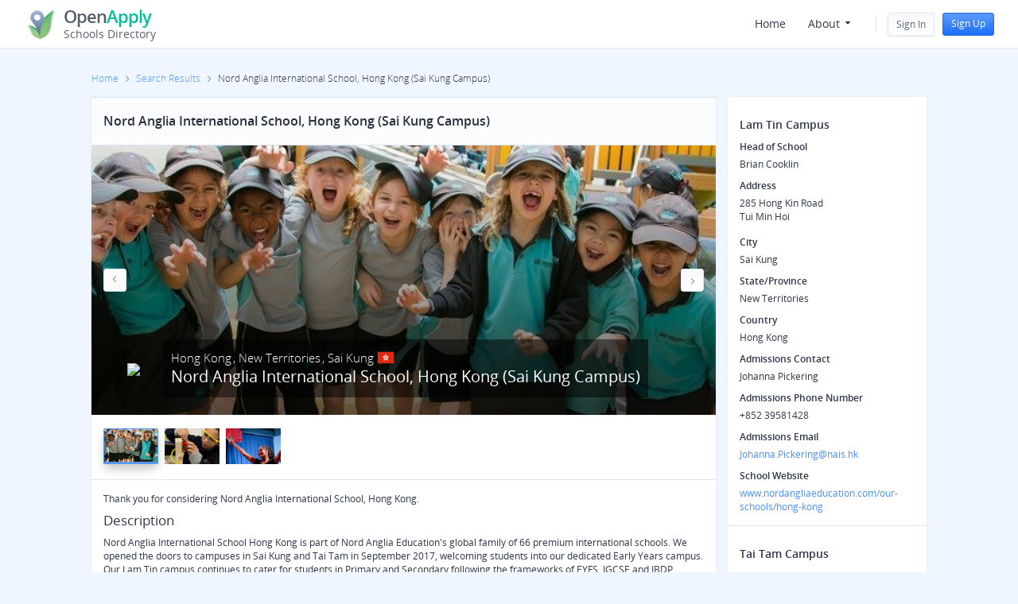

--- FILE ---
content_type: text/html; charset=utf-8
request_url: https://search.openapply.com/schools/nord-anglia-international-school-hong-kong
body_size: 8336
content:
<!DOCTYPE html>
<html>
<head>
<meta charset='utf-8'>
<meta content='IE=Edge,chrome=1' http-equiv='X-UA-Compatible'>
<meta content='width=device-width, minimum-scale=1.0, maximum-scale=1.0, initial-scale=1.0' name='viewport'>
<title>

OpenApply Schools Directory
</title>
<link rel="stylesheet" href="https://search.openapply.com/assets/application-01fd625d965d07402163e7c87b08a6e2d515da2a02241fcd95dcd1a560277864.css" media="all" />
<meta name="csrf-param" content="authenticity_token" />
<meta name="csrf-token" content="wRE_m6QeRn2J-01CLLuLVNS7F43DeOYqLHu5Qh6u0UoNpM1M3PFptT_A4Nqwa2mDh9UvkmVjpsYFea1hwtWxug" />
<!-- Google Tag Manager -->
<script>
(function(w,d,s,l,i){w[l]=w[l]||[];w[l].push({'gtm.start': new Date().getTime(),event:'gtm.js'});var f=d.getElementsByTagName(s)[0], j=d.createElement(s),dl=l!='dataLayer'?'&l='+l:'';j.async=true;j.src= 'https://www.googletagmanager.com/gtm.js?id='+i+dl;f.parentNode.insertBefore(j,f); })(window,document,'script','dataLayer', 'GTM-5V2KRLF');
</script>
<!-- End Google Tag Manager -->

</head>
<body class='main-layout full-column user-guest show' data-action='show' data-controller='schools' data-controller-name='schools'>
<!-- Google Tag Manager (noscript) -->
<noscript>
<iframe>src="https://www.googletagmanager.com/ns.html?id=GTM-5V2KRLF" height="0" width="0" style="display:none;visibility:hidden"></iframe></noscript></iframe>
</noscript>
<!-- End Google Tag Manager (noscript) -->

<header class='admin-toolbar navbar-fixed-top'>
<nav class='navbar navbar-default d-flex'>
<div class='flexbox-container'>
<div class='sd-logo'>
<a class="applogo application-logo" href="/"><div class='logo-box'>
<img class="image" src="https://search.openapply.com/assets/logo-15f3c934eb8df6c885b755c59d9ad744d6e6bbd26a005f5d717536c8ff2ce263.png" />
</div>
<div class='appname'>
<span class='top-text'>Open<span class='green'>Apply</span></span> <span class='sub-text'>Schools Directory</span>
</div>
</a>
</div>
<div class='right-menu d-flex'>
<div class='menu-button'>
<div aria-controls='collapse-campuses' aria-expanded='false' class='close-menu-mobile navbar-toggle collapsed' data-target='.oasd-menu' data-toggle='collapse'>
<span class='icon-bar'></span>
<span class='icon-bar'></span>
<span class='icon-bar'></span>
<span class='icon-bar'></span>
</div>
</div>
<div class='navbar-block oasd-menu navbar-collapse collapse no-transition'>
<div class='user-block signin-flex'>
<div class='sign-box'>
<a class="btn btn-secondary" id="signup-menu" href="/users/sign_in">Sign In</a>
<a class="btn btn-primary" href="/users/sign_up">Sign Up</a>
</div>
</div>
<ul class='menu d-flex'>
<li class='nav-item'>
<a class='nav-link' href='/'>
Home
</a>
</li>
<li class='nav-item menu-with-submenu'>
<a class="sub-parent" href="javascript:void(0)">About
<svg xmlns="http://www.w3.org/2000/svg" width="12" height="12" viewBox="0 0 12 12" class="dropdown-arrow">
    <g fill="none" fill-rule="evenodd">
        <path fill="#FFF" fill-opacity="0" d="M0 0H12V12H0z"></path>
        <path fill="#293041" d="M3.403 4h5.18c.359 0 .538.433.284.687l-2.59 2.59c-.156.158-.412.158-.569 0l-2.59-2.59C2.866 4.433 3.045 4 3.404 4z"></path>
    </g>
</svg>
</a><ul class='sub-menu'>
<li>
<a class="" href="/about">About OpenApply Schools Directory
</a></li>
<li>
<a class="" target="_blank" href="https://www.openapply.com/about ">About OpenApply
</a></li>
<li>
<a class="" target="_blank" href="https://www.fariaedu.com/#about">About Faria
</a></li>
</ul>
</li>
</ul>

</div>
</div>
</div>
</nav>
</header>

<main>
<div class='content-wrapper'>


<div id='flash-area'></div>
<div class='container-fluid school-profile-main'>
<div class='hidden-xs'>
<div class='row'>
<div class='col-lg-12'>
<nav aria-label='breadcrumb'>
<ol class='breadcrumb'>
<li class='breadcrumb-item'>
<a href='/'>Home</a>
</li>
<li class='breadcrumb-item'>
<a href='/schools'>Search Results</a>
</li>
<li class='breadcrumb-item active'>Nord Anglia International School, Hong Kong (Sai Kung Campus)</li>
</ol>
</nav>
</div>
</div>

</div>
<div class='row'>
<div class='col-lg-12'>
<div class='columns'>
<div class='left-content column'>
<div class='content-block school-profile'>
<div class='school-profile-header'>
<div class='bar bar-primary bar-inset'>
<div class='title-wrap'>
<div class='logo-wrapper visible-xs'>
<img class="school-logo" src="https://directory-ca-prod.s3.ca-central-1.amazonaws.com/schools/110/logo/main_default-logo-0f0f1cc99dce2adb7c5b276e488defb50b15723fc8982bfa449e163c15ca5ea1.png" />
</div>
<div class='title'>
<h5 class='school-title-location visible-xs'>
<span class='coma'>
Sai Kung
</span>
<span>
Hong Kong
</span>
<span class='flag iti-flag country-flag hk'></span>
</h5>
Nord Anglia International School, Hong Kong (Sai Kung Campus)
</div>
</div>
<div class='btns login-tooltip' data-toogle='popover'>
</div>
</div>
<div class='school-logo-title-block'>
<div class='school-photo school-carousel-wrap'>
<div class='school-carousel carousel-fade' data-ride='carousel'>
<div class='carousel-inner' role='listbox'>
<div class='item'>
<div class='item-photo' style='background: url(&#39;https://directory-ca-prod.s3.ca-central-1.amazonaws.com/schools/110/photos/499/compressed_160537-1.jpg&#39;) no-repeat center center;  background-size: cover;'></div>
</div>
<div class='item'>
<div class='item-photo' style='background: url(&#39;https://directory-ca-prod.s3.ca-central-1.amazonaws.com/schools/110/photos/500/compressed_160537-2.jpg&#39;) no-repeat center center;  background-size: cover;'></div>
</div>
<div class='item'>
<div class='item-photo' style='background: url(&#39;https://directory-ca-prod.s3.ca-central-1.amazonaws.com/schools/110/photos/501/compressed_160537-3.jpg&#39;) no-repeat center center;  background-size: cover;'></div>
</div>
</div>
<a class='left carousel-control hidden-xs' data-slide='prev' role='button'>
<span class='prev-icon'>
<svg xmlns="http://www.w3.org/2000/svg" width="12" height="12" viewBox="0 0 12 12">
    <g fill="none" fill-rule="evenodd">
        <path fill="#FFF" fill-opacity="0" d="M0 0H12V12H0z"></path>
        <path fill="#859BBB" d="M4.184 3.002L6.96 6 4.151 9.03c-.098.11-.152.253-.15.4-.012.303.224.558.526.57.141 0 .275-.058.372-.16l3.177-3.43c.104-.111.16-.258.16-.41v-.005c0-.152-.056-.298-.16-.41l-3.177-3.43-.004.005C4.8 2.058 4.667 2 4.527 2c-.302.012-.538.267-.527.57-.002.163.065.32.184.432z"></path>
    </g>
</svg>
</span>
<span class='sr-only'>Previous</span>
</a>
<a class='right carousel-control hidden-xs' data-slide='next' role='button'>
<span class='next-icon'>
<svg xmlns="http://www.w3.org/2000/svg" width="12" height="12" viewBox="0 0 12 12">
    <g fill="none" fill-rule="evenodd">
        <path fill="#FFF" fill-opacity="0" d="M0 0H12V12H0z"></path>
        <path fill="#859BBB" d="M4.184 3.002L6.96 6 4.151 9.03c-.098.11-.152.253-.15.4-.012.303.224.558.526.57.141 0 .275-.058.372-.16l3.177-3.43c.104-.111.16-.258.16-.41v-.005c0-.152-.056-.298-.16-.41l-3.177-3.43-.004.005C4.8 2.058 4.667 2 4.527 2c-.302.012-.538.267-.527.57-.002.163.065.32.184.432z"></path>
    </g>
</svg>
</span>
<span class='sr-only'>Next</span>
</a>
</div>
</div>

<div class='school-profile-logo-block hidden-xs'>
<div class='logo-wrapper'>
<img class="school-logo" src="https://directory-ca-prod.s3.ca-central-1.amazonaws.com/schools/110/logo/main_default-logo-0f0f1cc99dce2adb7c5b276e488defb50b15723fc8982bfa449e163c15ca5ea1.png" />
</div>
<div class='title-wrapper'>
<h5 class='school-title-location'>
<span class='coma'>
Hong Kong
</span>
<span class='coma'>
New Territories
</span>
Sai Kung
<span class='flag hidden-xs iti-flag country-flag hk'></span>
</h5>
<h3>Nord Anglia International School, Hong Kong (Sai Kung Campus)</h3>
</div>
</div>
</div>
</div>

<ol class='carousel-indicators school-gallery'>
<li class='active' data-slide-to='0' data-target='#carousel-example-generic'>
<span class='indicator-item' style='background: url(&#39;https://directory-ca-prod.s3.ca-central-1.amazonaws.com/schools/110/photos/499/compressed_160537-1.jpg&#39;) no-repeat center center;  background-size: cover;'></span>
</li>
<li class='' data-slide-to='1' data-target='#carousel-example-generic'>
<span class='indicator-item' style='background: url(&#39;https://directory-ca-prod.s3.ca-central-1.amazonaws.com/schools/110/photos/500/compressed_160537-2.jpg&#39;) no-repeat center center;  background-size: cover;'></span>
</li>
<li class='' data-slide-to='2' data-target='#carousel-example-generic'>
<span class='indicator-item' style='background: url(&#39;https://directory-ca-prod.s3.ca-central-1.amazonaws.com/schools/110/photos/501/compressed_160537-3.jpg&#39;) no-repeat center center;  background-size: cover;'></span>
</li>
</ol>


<div class='res-content'>
<article class='school-greeting-block'>
<p>Thank you for considering Nord Anglia International School, Hong Kong.</p>
</article>
<article class='school-description-block'>
<h4>Description</h4>
<p>Nord Anglia International School Hong Kong is part of Nord Anglia Education's global family of 66 premium international schools. We opened the doors to campuses in Sai Kung and Tai Tam in September 2017, welcoming students into our dedicated Early Years campus. Our Lam Tin campus continues to cater for students in Primary and Secondary following the frameworks of EYFS, IGCSE and IBDP.</p>
</article>
<div class='school-data-info-block'>
<ul class='school-info-list info-list-style'>
<li>
<i class='info-list-icon'>
<svg xmlns="http://www.w3.org/2000/svg" width="12" height="12" viewBox="0 0 12 12">
    <g fill="none" fill-rule="evenodd">
        <path fill="#FFF" fill-opacity="0" d="M0 0H12V12H0z"></path>
        <path fill="#859BBB" d="M.6 3.64h10.2c.22 0 .6.393.6.6v2.1H9.6c-.22 0-.6.393-.6.6v1.2c0 .206.38.6.6.6h1.8v2.1c0 .206-.38.6-.6.6H1.2c-.221 0-.6-.394-.6-.6v-7.2zm10.8 3.9v-.6H9.6V8.138h1.8v-.6zM10.2.64l-8.1 2.4h8.1V.64zm.9 11.4H.9c-.442 0-.9-.488-.9-.9v-8.1l9.9-3c.188-.047.442-.059.6 0 .206.075.3.394.3.6v2.4c.442 0 1.2.487 1.2.9v7.2c0 .412-.458.9-.9.9z"></path>
    </g>
</svg>
</i>
<span class='attr'>Day school tuition</span>
<span class='val'>$14709 - $23483 USD</span>
</li>
<li>
<i class='info-list-icon'>
<svg xmlns="http://www.w3.org/2000/svg" width="12" height="12" viewBox="0 0 12 12">
    <g fill="none" fill-rule="evenodd">
        <path fill="#FFF" fill-opacity="0" d="M0 0H12V12H0z"></path>
        <path fill="#859BBB" d="M6.14 0l5.64 2.496v7.008L6.14 12 .5 9.492V2.496L6.14 0zM1.1 3.48v5.64l4.692 2.022V5.167L1.1 3.48zm10.08 0L6.5 5.163v5.974l4.68-2.017V3.48zM6.14.708L1.208 2.82 6.14 4.584l4.932-1.764L6.14.708z"></path>
    </g>
</svg>
</i>
<span class='attr'>Grades for day school</span>
<span class='val'>Pre-K/Reception - <br />12th Grade/Year 13</span>
</li>
<li>
<i class='info-list-icon'>
<svg xmlns="http://www.w3.org/2000/svg" width="12" height="12" viewBox="0 0 12 12">
    <g fill="none" fill-rule="evenodd">
        <path fill="#FFF" fill-opacity="0" d="M0 0H12V12H0z"></path>
        <path fill="#859BBB" d="M10.364 9H8.97c-.024-.188-.214-.425-.27-.6h1.5c.602 0 1.2-.298 1.2-.9 0-.536-.632-1.415-1.142-1.508.022-.12.311-.567.386-.453C11.261 5.773 12 6.802 12 7.5c0 .904-.733 1.5-1.636 1.5zM8.7 6.6c-.355 0-.663-.157-.968-.337.075-.166.142-.337.2-.513.242.159.484.25.768.25 1.055 0 1.8-1.194 1.8-2.7 0-1.506-.745-2.7-1.8-2.7-.527 0-.977.251-1.323.745-.101-.16-.208-.316-.325-.46C7.491.338 8.052 0 8.7 0c1.356 0 2.373 1.493 2.4 3.3.029 1.905-1.044 3.3-2.4 3.3zM4.2 0C2.7 0 .925 1.356.9 3.9.877 6.235 2.317 8.4 4.2 8.4c1.883 0 3.322-2.165 3.3-4.5C7.475 1.244 5.7 0 4.2 0zm0 7.8c-1.579 0-2.7-1.87-2.7-3.9C1.5 1.8 3.074.6 4.2.6c1.127 0 2.7 1.2 2.7 3.3 0 2.03-1.12 3.9-2.7 3.9zm-2.4-.6C1.171 7.55.6 8.831.6 9.6c0 1.128.972 1.8 2.1 1.8h3c1.128 0 2.1-.672 2.1-1.8 0-.769-.57-2.05-1.2-2.4-.175-.026.191-.45.3-.6.752.453 1.5 2.058 1.5 3 0 1.431-1.106 2.4-2.536 2.4H2.59C1.16 12 0 11.031 0 9.6c0-.942.748-2.547 1.5-3 .109.15.45.515.3.6z"></path>
    </g>
</svg>
</i>
<span class='attr'>Number of Students</span>
<span class='val'>122</span>
</li>
<li>
<i class='info-list-icon'>
<svg xmlns="http://www.w3.org/2000/svg" width="12" height="12" viewBox="0 0 12 12">
    <g fill="none" fill-rule="evenodd">
        <path fill="#FFF" fill-opacity="0" d="M0 0H12V12H0z"></path>
        <path fill="#859BBB" d="M10.8 12H1.2C.598 12 0 11.364 0 10.8V2.1C0 1.536.598.9 1.2.9h1.2c0-.423.42-.9.873-.9.451 0 .927.477.927.9h.9c0-.423.448-.9.9-.9s.9.477.9.9h.9c0-.423.448-.9.9-.9s.9.477.9.9h1.2c.602 0 1.2.636 1.2 1.2v8.7c0 .564-.598 1.2-1.2 1.2zM3.6.9c0-.141-.15-.3-.3-.3S3 .759 3 .9v.6c0 .141.15.3.3.3s.3-.159.3-.3V.9zm2.7 0c0-.141-.15-.3-.3-.3s-.3.159-.3.3v.6c0 .141.15.3.3.3s.3-.159.3-.3V.9zM9 .9c0-.141-.15-.3-.3-.3s-.3.159-.3.3v.6c0 .141.15.3.3.3s.3-.159.3-.3V.9zm2.4 1.2c0-.282-.299-.6-.6-.6H9.6c0 .423-.448.9-.9.9s-.9-.477-.9-.9h-.9c0 .423-.448.9-.9.9s-.9-.477-.9-.9h-.9c0 .423-.448.9-.9.9s-.9-.477-.9-.9H1.2c-.301 0-.6.318-.6.6v1.2h10.8V2.1zm0 1.8H.6v6.9c0 .282.299.6.6.6h9.6c.301 0 .6-.318.6-.6V3.9zm-2.7 6c-.452 0-.9-.477-.9-.9 0-.423.448-.9.9-.9s.9.477.9.9c0 .423-.448.9-.9.9zm0-1.2c-.15 0-.3.159-.3.3s.15.3.3.3.3-.159.3-.3-.15-.3-.3-.3zm0-1.5c-.452 0-.9-.477-.9-.9 0-.423.448-.9.9-.9s.9.477.9.9c0 .423-.448.9-.9.9zm0-1.2c-.15 0-.3.159-.3.3s.15.3.3.3.3-.159.3-.3-.15-.3-.3-.3zM6 9.9c-.452 0-.9-.477-.9-.9 0-.423.448-.9.9-.9s.9.477.9.9c0 .423-.448.9-.9.9zm0-1.2c-.15 0-.3.159-.3.3s.15.3.3.3.3-.159.3-.3-.15-.3-.3-.3zm0-1.5c-.452 0-.9-.477-.9-.9 0-.423.448-.9.9-.9s.9.477.9.9c0 .423-.448.9-.9.9zM6 6c-.15 0-.3.159-.3.3s.15.3.3.3.3-.159.3-.3S6.15 6 6 6zM3.3 9.9c-.452 0-.9-.477-.9-.9 0-.423.448-.9.9-.9s.9.477.9.9c0 .423-.448.9-.9.9zm0-1.2c-.15 0-.3.159-.3.3s.15.3.3.3.3-.159.3-.3-.15-.3-.3-.3zm0-1.5c-.452 0-.9-.477-.9-.9 0-.423.448-.9.9-.9s.9.477.9.9c0 .423-.448.9-.9.9zm0-1.2c-.15 0-.3.159-.3.3s.15.3.3.3.3-.159.3-.3-.15-.3-.3-.3z"></path>
    </g>
</svg>
</i>
<span class='attr'>Year founded</span>
<span class='val'>2017</span>
</li>
</ul>
<ul class='school-info-list info-list-style'>
<li>
<i class='info-list-icon'>
<svg xmlns="http://www.w3.org/2000/svg" width="12" height="12" viewBox="0 0 12 12">
    <g fill="none" fill-rule="evenodd">
        <path fill="#FFF" fill-opacity="0" d="M0 0H12V12H0z"></path>
        <path fill="#859BBB" d="M.6 3.64h10.2c.22 0 .6.393.6.6v2.1H9.6c-.22 0-.6.393-.6.6v1.2c0 .206.38.6.6.6h1.8v2.1c0 .206-.38.6-.6.6H1.2c-.221 0-.6-.394-.6-.6v-7.2zm10.8 3.9v-.6H9.6V8.138h1.8v-.6zM10.2.64l-8.1 2.4h8.1V.64zm.9 11.4H.9c-.442 0-.9-.488-.9-.9v-8.1l9.9-3c.188-.047.442-.059.6 0 .206.075.3.394.3.6v2.4c.442 0 1.2.487 1.2.9v7.2c0 .412-.458.9-.9.9z"></path>
    </g>
</svg>
</i>
<span class='attr'>Boarding school tuition</span>
<span class='val'>No Information</span>
</li>
<li>
<i class='info-list-icon'>
<svg xmlns="http://www.w3.org/2000/svg" width="12" height="12" viewBox="0 0 12 12">
    <g fill="none" fill-rule="evenodd">
        <path fill="#FFF" fill-opacity="0" d="M0 0H12V12H0z"></path>
        <path fill="#859BBB" d="M6.14 0l5.64 2.496v7.008L6.14 12 .5 9.492V2.496L6.14 0zM1.1 3.48v5.64l4.692 2.022V5.167L1.1 3.48zm10.08 0L6.5 5.163v5.974l4.68-2.017V3.48zM6.14.708L1.208 2.82 6.14 4.584l4.932-1.764L6.14.708z"></path>
    </g>
</svg>
</i>
<span class='attr'>Curricula</span>
<span class='val'>UK National</span>
</li>
<li>
<i class='info-list-icon'>
<svg xmlns="http://www.w3.org/2000/svg" width="12" height="12" viewBox="0 0 12 12">
    <g fill="none" fill-rule="evenodd">
        <path fill="#FFF" fill-opacity="0" d="M0 0H12V12H0z"></path>
        <path fill="#859BBB" d="M4 12c-.376-.042-.718-.238-.945-.541-.227-.303-.32-.686-.255-1.059l.4-1.6c-.02-.272-.296-.552-.4-.4-.258.435-.7.729-1.2.8-.824 0-1.6-.968-1.6-2s.776-2 1.6-2c.5.073.94.366 1.2.8.116.168.372.248.4 0l-.4-1.6c-.132-.812.792-1.696 1.6-1.6l1.6.4c.856.036.068-.692.224-.592-.382-.191-.623-.581-.624-1.008 0-.816.956-1.6 2-1.6s2 .784 2 1.6c-.07.501-.364.943-.8 1.2-.168.112-.004.424.4.4l1.6-.4c.744-.092 1.148.5 1.148 1.232L12 6.4c-.066.187-.213.334-.4.4-.345.01-.677-.127-.916-.376-.157-.233-.406-.387-.684-.424-.464 0-.8.528-.8 1.2 0 .672.336 1.2.8 1.2.254.019.504-.075.684-.256.224-.293.552-.487.916-.544.186.068.332.214.4.4v2.8c0 .848-.8 1.2-1.6 1.2H4zm-.8-4.4c.476 0 .8.732.8 1.2-.008.124-.4 1.6-.4 1.6.01.437.363.79.8.8h6c.215.01.424-.072.576-.224.152-.152.233-.361.224-.576.04-.533.04-1.067 0-1.6-.168-.04-.76.4-1.2.4-.824 0-1.6-.968-1.6-2s.776-2 1.6-2c.417.076.82.21 1.2.4-.004-.516 0-1.6 0-1.6 0-.352-.448-.44-.8-.4 0 0-1.556.432-1.6.4-.215.01-.425-.07-.577-.223C8.071 3.625 7.99 3.415 8 3.2c0 0-.148-.808.316-1.116.244-.16.484-.264.484-.484 0-.46-.52-.8-1.2-.8-.68 0-1.2.34-1.2.8 0 .22.156.24.4.4.46.308.4 1.2.4 1.2.01.215-.07.425-.223.577-.152.152-.362.233-.577.223-.674-.096-1.341-.23-2-.4-.44.004-.796.36-.8.8 0 0 .264.928.4 1.6.01.215-.07.425-.223.577-.152.152-.362.233-.577.223 0 0-.784.084-1.096-.376C2.027 6.2 1.834 6.037 1.6 6c-.464 0-.8.528-.8 1.2 0 .672.336 1.2.8 1.2.205.025.406-.076.508-.256.286-.308.674-.501 1.092-.544z"></path>
    </g>
</svg>
</i>
<span class='attr'>Type</span>
<span class='val'>Co-ed</span>
</li>
</ul>
</div>
<hr class='res-content-separate'>
<h3>
Admissions Information
</h3>
<article class='school-applicant-evaluations'>
<h4>Admissions Process</h4>
<p>www.nordangliaeducation.com/our-schools/hong-kong/admissions/application-process</p>
</article>
<ul class='school-infos-table info-list-style'>
<li>
<i class='info-list-icon'>
<svg xmlns="http://www.w3.org/2000/svg" width="12" height="12" viewBox="0 0 12 12">
    <g fill="none" fill-rule="evenodd">
        <path fill="#FFF" fill-opacity="0" d="M0 0H12V12H0z"></path>
        <path fill="#859BBB" d="M10.364 9H8.97c-.024-.188-.214-.425-.27-.6h1.5c.602 0 1.2-.298 1.2-.9 0-.536-.632-1.415-1.142-1.508.022-.12.311-.567.386-.453C11.261 5.773 12 6.802 12 7.5c0 .904-.733 1.5-1.636 1.5zM8.7 6.6c-.355 0-.663-.157-.968-.337.075-.166.142-.337.2-.513.242.159.484.25.768.25 1.055 0 1.8-1.194 1.8-2.7 0-1.506-.745-2.7-1.8-2.7-.527 0-.977.251-1.323.745-.101-.16-.208-.316-.325-.46C7.491.338 8.052 0 8.7 0c1.356 0 2.373 1.493 2.4 3.3.029 1.905-1.044 3.3-2.4 3.3zM4.2 0C2.7 0 .925 1.356.9 3.9.877 6.235 2.317 8.4 4.2 8.4c1.883 0 3.322-2.165 3.3-4.5C7.475 1.244 5.7 0 4.2 0zm0 7.8c-1.579 0-2.7-1.87-2.7-3.9C1.5 1.8 3.074.6 4.2.6c1.127 0 2.7 1.2 2.7 3.3 0 2.03-1.12 3.9-2.7 3.9zm-2.4-.6C1.171 7.55.6 8.831.6 9.6c0 1.128.972 1.8 2.1 1.8h3c1.128 0 2.1-.672 2.1-1.8 0-.769-.57-2.05-1.2-2.4-.175-.026.191-.45.3-.6.752.453 1.5 2.058 1.5 3 0 1.431-1.106 2.4-2.536 2.4H2.59C1.16 12 0 11.031 0 9.6c0-.942.748-2.547 1.5-3 .109.15.45.515.3.6z"></path>
    </g>
</svg>
</i>
<span class='attr'>Students can join after the academic year begins</span>
<span class='val'>No</span>
</li>
</ul>
<ul class='school-infos-table info-list-style'>
<li>
<i class='info-list-icon'>
<svg xmlns="http://www.w3.org/2000/svg" width="12" height="12" viewBox="0 0 12 12">
    <g fill="none" fill-rule="evenodd">
        <path fill="#FFF" fill-opacity="0" d="M0 0H12V12H0z"></path>
        <path fill="#859BBB" d="M.6 3.64h10.2c.22 0 .6.393.6.6v2.1H9.6c-.22 0-.6.393-.6.6v1.2c0 .206.38.6.6.6h1.8v2.1c0 .206-.38.6-.6.6H1.2c-.221 0-.6-.394-.6-.6v-7.2zm10.8 3.9v-.6H9.6V8.138h1.8v-.6zM10.2.64l-8.1 2.4h8.1V.64zm.9 11.4H.9c-.442 0-.9-.488-.9-.9v-8.1l9.9-3c.188-.047.442-.059.6 0 .206.075.3.394.3.6v2.4c.442 0 1.2.487 1.2.9v7.2c0 .412-.458.9-.9.9z"></path>
    </g>
</svg>
</i>
<span class='attr'>Waiting List</span>
<span class='val'>Yes</span>
</li>
</ul>
<hr class='res-content-separate'>
<h3>Academics</h3>
<div class='school-infos school-data-info-block'>
<ul class='school-infos-table info-list-style'>
<li>
<i class='info-list-icon'>
<svg xmlns="http://www.w3.org/2000/svg" width="12" height="12" viewBox="0 0 12 12">
    <g fill="none" fill-rule="evenodd">
        <path fill="#FFF" fill-opacity="0" d="M0 0H12V12H0z"></path>
        <path fill="#859BBB" d="M2.64 0c-.43-.008-.846.156-1.155.457-.308.3-.483.713-.485 1.143v8.8c-.007.426.159.838.46 1.14.302.301.714.467 1.14.46h8.8V0H2.64zm7.96 11.2h-8c-.442 0-.8-.358-.8-.8 0-.442.358-.8.8-.8h8v1.6zm0-2.4h-8c-.28.105-.548.239-.8.4V1.6c.095-.396.404-.705.8-.8h8v8z"></path>
    </g>
</svg>
</i>
<span class='attr'>Assigns homework</span>
<span class='val'>Yes</span>
</li>
<li>
<i class='info-list-icon'>
<svg xmlns="http://www.w3.org/2000/svg" width="12" height="12" viewBox="0 0 12 12">
    <g fill="none" fill-rule="evenodd">
        <path fill="#FFF" fill-opacity="0" d="M0 0H12V12H0z"></path>
        <path fill="#859BBB" d="M2.64 0c-.43-.008-.846.156-1.155.457-.308.3-.483.713-.485 1.143v8.8c-.007.426.159.838.46 1.14.302.301.714.467 1.14.46h8.8V0H2.64zm7.96 11.2h-8c-.442 0-.8-.358-.8-.8 0-.442.358-.8.8-.8h8v1.6zm0-2.4h-8c-.28.105-.548.239-.8.4V1.6c.095-.396.404-.705.8-.8h8v8z"></path>
    </g>
</svg>
</i>
<span class='attr'>Language of instruction</span>
<span class='val'>English</span>
</li>
<li>
<i class='info-list-icon'>
<svg xmlns="http://www.w3.org/2000/svg" width="12" height="12" viewBox="0 0 12 12">
    <g fill="none" fill-rule="evenodd">
        <path fill="#FFF" fill-opacity="0" d="M0 0H12V12H0z"></path>
        <path fill="#859BBB" d="M2.64 0c-.43-.008-.846.156-1.155.457-.308.3-.483.713-.485 1.143v8.8c-.007.426.159.838.46 1.14.302.301.714.467 1.14.46h8.8V0H2.64zm7.96 11.2h-8c-.442 0-.8-.358-.8-.8 0-.442.358-.8.8-.8h8v1.6zm0-2.4h-8c-.28.105-.548.239-.8.4V1.6c.095-.396.404-.705.8-.8h8v8z"></path>
    </g>
</svg>
</i>
<span class='attr'>ELL support</span>
<span class='val'>Yes</span>
</li>
</ul>
<ul class='school-infos-table info-list-style'>
<li>
<i class='info-list-icon'>
<svg xmlns="http://www.w3.org/2000/svg" width="12" height="12" viewBox="0 0 12 12">
    <g fill="none" fill-rule="evenodd">
        <path fill="#FFF" fill-opacity="0" d="M0 0H12V12H0z"></path>
        <path fill="#859BBB" d="M10.364 9H8.97c-.024-.188-.214-.425-.27-.6h1.5c.602 0 1.2-.298 1.2-.9 0-.536-.632-1.415-1.142-1.508.022-.12.311-.567.386-.453C11.261 5.773 12 6.802 12 7.5c0 .904-.733 1.5-1.636 1.5zM8.7 6.6c-.355 0-.663-.157-.968-.337.075-.166.142-.337.2-.513.242.159.484.25.768.25 1.055 0 1.8-1.194 1.8-2.7 0-1.506-.745-2.7-1.8-2.7-.527 0-.977.251-1.323.745-.101-.16-.208-.316-.325-.46C7.491.338 8.052 0 8.7 0c1.356 0 2.373 1.493 2.4 3.3.029 1.905-1.044 3.3-2.4 3.3zM4.2 0C2.7 0 .925 1.356.9 3.9.877 6.235 2.317 8.4 4.2 8.4c1.883 0 3.322-2.165 3.3-4.5C7.475 1.244 5.7 0 4.2 0zm0 7.8c-1.579 0-2.7-1.87-2.7-3.9C1.5 1.8 3.074.6 4.2.6c1.127 0 2.7 1.2 2.7 3.3 0 2.03-1.12 3.9-2.7 3.9zm-2.4-.6C1.171 7.55.6 8.831.6 9.6c0 1.128.972 1.8 2.1 1.8h3c1.128 0 2.1-.672 2.1-1.8 0-.769-.57-2.05-1.2-2.4-.175-.026.191-.45.3-.6.752.453 1.5 2.058 1.5 3 0 1.431-1.106 2.4-2.536 2.4H2.59C1.16 12 0 11.031 0 9.6c0-.942.748-2.547 1.5-3 .109.15.45.515.3.6z"></path>
    </g>
</svg>
</i>
<span class='attr'>Gifted and talented student support</span>
<span class='val'>Yes</span>
</li>
<li>
<i class='info-list-icon'>
<svg xmlns="http://www.w3.org/2000/svg" width="12" height="12" viewBox="0 0 12 12">
    <g fill="none" fill-rule="evenodd">
        <path fill="#FFF" fill-opacity="0" d="M0 0H12V12H0z"></path>
        <path fill="#859BBB" d="M10.364 9H8.97c-.024-.188-.214-.425-.27-.6h1.5c.602 0 1.2-.298 1.2-.9 0-.536-.632-1.415-1.142-1.508.022-.12.311-.567.386-.453C11.261 5.773 12 6.802 12 7.5c0 .904-.733 1.5-1.636 1.5zM8.7 6.6c-.355 0-.663-.157-.968-.337.075-.166.142-.337.2-.513.242.159.484.25.768.25 1.055 0 1.8-1.194 1.8-2.7 0-1.506-.745-2.7-1.8-2.7-.527 0-.977.251-1.323.745-.101-.16-.208-.316-.325-.46C7.491.338 8.052 0 8.7 0c1.356 0 2.373 1.493 2.4 3.3.029 1.905-1.044 3.3-2.4 3.3zM4.2 0C2.7 0 .925 1.356.9 3.9.877 6.235 2.317 8.4 4.2 8.4c1.883 0 3.322-2.165 3.3-4.5C7.475 1.244 5.7 0 4.2 0zm0 7.8c-1.579 0-2.7-1.87-2.7-3.9C1.5 1.8 3.074.6 4.2.6c1.127 0 2.7 1.2 2.7 3.3 0 2.03-1.12 3.9-2.7 3.9zm-2.4-.6C1.171 7.55.6 8.831.6 9.6c0 1.128.972 1.8 2.1 1.8h3c1.128 0 2.1-.672 2.1-1.8 0-.769-.57-2.05-1.2-2.4-.175-.026.191-.45.3-.6.752.453 1.5 2.058 1.5 3 0 1.431-1.106 2.4-2.536 2.4H2.59C1.16 12 0 11.031 0 9.6c0-.942.748-2.547 1.5-3 .109.15.45.515.3.6z"></path>
    </g>
</svg>
</i>
<span class='attr'>Learning support</span>
<span class='val'>Yes</span>
</li>
<li>
<i class='info-list-icon'>
<svg xmlns="http://www.w3.org/2000/svg" width="12" height="12" viewBox="0 0 12 12">
    <g fill="none" fill-rule="evenodd">
        <path fill="#FFF" fill-opacity="0" d="M0 0H12V12H0z"></path>
        <path fill="#859BBB" d="M10.5 0c.828 0 1.5.672 1.5 1.5v7.872c0 .828-.732 1.308-1.5 1.5 0 0-2.028.564-4.14 1.128h-.72c-2.088-.564-4.14-1.128-4.14-1.128C.708 10.62 0 10.2 0 9.372V1.5C0 .672.672 0 1.5 0c0 0 2.256.696 4.14 1.2.252 0 .468.012.72 0C8.328.672 10.5 0 10.5 0zm-9 .6c-.42 0-.9.48-.9.9v7.8c0 .42.48.78.9.9 0 0 2.208.648 4.26 1.2V1.8L1.5.6zm9 0L6.24 1.8v9.6l.648-.174C8.754 10.721 10.5 10.2 10.5 10.2c.408-.132.9-.48.9-.9V1.5c0-.42-.492-.9-.9-.9zm-.072 6.9c.072.204-.036.42-.24.48l-2.544.72c.228-.072-.42.276-.552-.204-.048-.204.108-.336.312-.396l2.424-.72c.204-.06.552-.096.6.12zM1.56 7.44c.06-.216.396-.18.6-.12l2.4.72c.204.06.36.18.3.396-.12.48-.768.132-.54.204L1.8 7.92c-.204-.072-.312-.288-.24-.48zm8.868-1.992c.072.204-.036.42-.24.48l-2.544.72c.228-.072-.42.276-.552-.204-.048-.204.108-.336.312-.396l2.424-.72c.204-.06.552-.096.6.12zM1.56 5.4c.06-.216.396-.18.6-.12l2.4.72c.204.06.36.18.3.396-.12.48-.768.132-.54.204L1.8 5.88c-.204-.072-.312-.288-.24-.48zm8.868-1.992c.072.204-.036.42-.24.48l-2.544.72c.228-.072-.42.276-.552-.204-.048-.216.108-.348.312-.396l2.424-.72c.204-.06.552-.096.6.12zM1.56 3.36c.06-.216.396-.18.6-.12l2.4.72c.204.06.36.18.3.396-.12.48-.768.132-.54.204L1.8 3.84c-.204-.072-.312-.288-.24-.48z"></path>
    </g>
</svg>
</i>
<span class='attr not-styled'>Native English teachers</span>
<span class='val'>Yes</span>
</li>
<li>
<i class='info-list-icon'>
<svg xmlns="http://www.w3.org/2000/svg" width="12" height="12" viewBox="0 0 12 12">
    <g fill="none" fill-rule="evenodd">
        <path fill="#FFF" fill-opacity="0" d="M0 0H12V12H0z"></path>
        <path fill="#859BBB" d="M10.002 9H7.77c-.407 0-.6-.186-.6-.6v-.6h-3.6v3.6c0 .414-.44.6-.864.6h-.768c-.424 0-.768-.186-.768-.6V.75c0-.414.344-.75.768-.75h.768c.424 0 .864.186.864.6v.6h3.3c.424 0 .9.186.9.6v.9h2.1c.424 0 .9.26.9.675V8.25c0 .414-.344.75-.768.75zM2.97.9c0-.207-.388-.3-.6-.3-.212 0-.6.093-.6.3v10.2c0 .207.388.3.6.3.212 0 .6-.093.6-.3V.9zm.6.9h3c.212 0 .6.093.6.3v4.8c0 .207-.388.3-.6.3h-3V1.8zm4.2 6.6h1.8c.212 0 .6-.093.6-.3V3.6c0-.207-.388-.3-.6-.3h-1.8v5.1z"></path>
    </g>
</svg>
</i>
<span class='attr'>Languages taught</span>
<span class='val'>Mandarin, English, French, Spanish</span>
</li>
<li>
<i class='info-list-icon'>
<svg xmlns="http://www.w3.org/2000/svg" width="12" height="12" viewBox="0 0 12 12">
    <g fill="none" fill-rule="evenodd">
        <path fill="#FFF" fill-opacity="0" d="M0 0H12V12H0z"></path>
        <path fill="#859BBB" d="M10.002 9H7.77c-.407 0-.6-.186-.6-.6v-.6h-3.6v3.6c0 .414-.44.6-.864.6h-.768c-.424 0-.768-.186-.768-.6V.75c0-.414.344-.75.768-.75h.768c.424 0 .864.186.864.6v.6h3.3c.424 0 .9.186.9.6v.9h2.1c.424 0 .9.26.9.675V8.25c0 .414-.344.75-.768.75zM2.97.9c0-.207-.388-.3-.6-.3-.212 0-.6.093-.6.3v10.2c0 .207.388.3.6.3.212 0 .6-.093.6-.3V.9zm.6.9h3c.212 0 .6.093.6.3v4.8c0 .207-.388.3-.6.3h-3V1.8zm4.2 6.6h1.8c.212 0 .6-.093.6-.3V3.6c0-.207-.388-.3-.6-.3h-1.8v5.1z"></path>
    </g>
</svg>
</i>
<span class='attr'>Number of teaching staff</span>
<span class='val'>11</span>
</li>
</ul>
</div>
<hr class='res-content-separate hidden-xs'>
<h3>School Life</h3>
<div class='school-infos school-data-info-block'>
<ul class='school-infos-table info-list-style'>
<li>
<i class='info-list-icon'>
<svg xmlns="http://www.w3.org/2000/svg" width="12" height="12" viewBox="0 0 12 12">
    <g fill="none" fill-rule="evenodd">
        <path fill="#FFF" fill-opacity="0" d="M0 0H12V12H0z"></path>
        <path fill="#859BBB" d="M2.4 5.64v.6h-.6v3.96h2.4V6.24h-.6v-.6h1.8v.6h-.6v3.96h2.4V6.24h-.6v-.6h1.8v.6h-.6v3.96h2.4V6.24h-.6v-.6h1.8v.6h-.6v3.96H12V12H0v-1.8h1.2V6.24H.6v-.6h1.8zm9 5.16H.6v.6h10.8v-.6zm-.001-6.361l.001.001h.6v.6H0v-.6h.6v-.001h10.799zM6 0l6 3.3v1.139h-.601L11.4 3.6 6 .6l-5.4 3v.839H0V3.3L6 0zm0 1.44c.66 0 1.2.54 1.2 1.2 0 .66-.54 1.2-1.2 1.2-.66 0-1.2-.54-1.2-1.2 0-.66.54-1.2 1.2-1.2zm0 .6c-.336 0-.6.264-.6.6 0 .336.264.6.6.6.336 0 .6-.264.6-.6 0-.336-.264-.6-.6-.6z"></path>
    </g>
</svg>
</i>
<span class='attr'>Bus service</span>
<span class='val'>Yes</span>
</li>
<li>
<i class='info-list-icon'>
<svg xmlns="http://www.w3.org/2000/svg" width="12" height="12" viewBox="0 0 12 12">
    <g fill="none" fill-rule="evenodd">
        <path fill="#FFF" fill-opacity="0" d="M0 0H12V12H0z"></path>
        <path fill="#859BBB" d="M2.4 5.64v.6h-.6v3.96h2.4V6.24h-.6v-.6h1.8v.6h-.6v3.96h2.4V6.24h-.6v-.6h1.8v.6h-.6v3.96h2.4V6.24h-.6v-.6h1.8v.6h-.6v3.96H12V12H0v-1.8h1.2V6.24H.6v-.6h1.8zm9 5.16H.6v.6h10.8v-.6zm-.001-6.361l.001.001h.6v.6H0v-.6h.6v-.001h10.799zM6 0l6 3.3v1.139h-.601L11.4 3.6 6 .6l-5.4 3v.839H0V3.3L6 0zm0 1.44c.66 0 1.2.54 1.2 1.2 0 .66-.54 1.2-1.2 1.2-.66 0-1.2-.54-1.2-1.2 0-.66.54-1.2 1.2-1.2zm0 .6c-.336 0-.6.264-.6.6 0 .336.264.6.6.6.336 0 .6-.264.6-.6 0-.336-.264-.6-.6-.6z"></path>
    </g>
</svg>
</i>
<span class='attr'>Sports teams available</span>
<span class='val'>Yes</span>
</li>
<li>
<i class='info-list-icon'>
<svg xmlns="http://www.w3.org/2000/svg" width="12" height="12" viewBox="0 0 12 12">
    <g fill="none" fill-rule="evenodd">
        <path fill="#FFF" fill-opacity="0" d="M0 0H12V12H0z"></path>
        <path fill="#859BBB" d="M2.4 5.64v.6h-.6v3.96h2.4V6.24h-.6v-.6h1.8v.6h-.6v3.96h2.4V6.24h-.6v-.6h1.8v.6h-.6v3.96h2.4V6.24h-.6v-.6h1.8v.6h-.6v3.96H12V12H0v-1.8h1.2V6.24H.6v-.6h1.8zm9 5.16H.6v.6h10.8v-.6zm-.001-6.361l.001.001h.6v.6H0v-.6h.6v-.001h10.799zM6 0l6 3.3v1.139h-.601L11.4 3.6 6 .6l-5.4 3v.839H0V3.3L6 0zm0 1.44c.66 0 1.2.54 1.2 1.2 0 .66-.54 1.2-1.2 1.2-.66 0-1.2-.54-1.2-1.2 0-.66.54-1.2 1.2-1.2zm0 .6c-.336 0-.6.264-.6.6 0 .336.264.6.6.6.336 0 .6-.264.6-.6 0-.336-.264-.6-.6-.6z"></path>
    </g>
</svg>
</i>
<span class='attr'>Pastoral Care</span>
<span class='val'>Yes</span>
</li>
<li>
<i class='info-list-icon'>
<svg xmlns="http://www.w3.org/2000/svg" width="12" height="12" viewBox="0 0 12 12">
    <g fill="none" fill-rule="evenodd">
        <path fill="#FFF" fill-opacity="0" d="M0 0H12V12H0z"></path>
        <path fill="#859BBB" d="M2.4 5.64v.6h-.6v3.96h2.4V6.24h-.6v-.6h1.8v.6h-.6v3.96h2.4V6.24h-.6v-.6h1.8v.6h-.6v3.96h2.4V6.24h-.6v-.6h1.8v.6h-.6v3.96H12V12H0v-1.8h1.2V6.24H.6v-.6h1.8zm9 5.16H.6v.6h10.8v-.6zm-.001-6.361l.001.001h.6v.6H0v-.6h.6v-.001h10.799zM6 0l6 3.3v1.139h-.601L11.4 3.6 6 .6l-5.4 3v.839H0V3.3L6 0zm0 1.44c.66 0 1.2.54 1.2 1.2 0 .66-.54 1.2-1.2 1.2-.66 0-1.2-.54-1.2-1.2 0-.66.54-1.2 1.2-1.2zm0 .6c-.336 0-.6.264-.6.6 0 .336.264.6.6.6.336 0 .6-.264.6-.6 0-.336-.264-.6-.6-.6z"></path>
    </g>
</svg>
</i>
<span class='attr'>Do students practice religion at the school</span>
<span class='val'>No</span>
</li>
<li>
<i class='info-list-icon'>
<svg xmlns="http://www.w3.org/2000/svg" width="12" height="12" viewBox="0 0 12 12">
    <g fill="none" fill-rule="evenodd">
        <path fill="#FFF" fill-opacity="0" d="M0 0H12V12H0z"></path>
        <path fill="#859BBB" d="M6 12c-3.308 0-6-2.692-6-6s2.692-6 6-6 6 2.692 6 6-2.692 6-6 6zM6 .6C3.105.6.6 3.105.6 6c0 2.895 2.505 5.4 5.4 5.4 2.895 0 5.4-2.505 5.4-5.4C11.4 3.105 8.895.6 6 .6zm2.7 5.7H6c-.207 0-.3-.093-.3-.3V2.4c0-.207.093-.3.3-.3s.3.093.3.3v3.3h2.4c.207 0 .3.093.3.3s-.093.3-.3.3z"></path>
    </g>
</svg>
</i>
<span class='attr'>School start time</span>
<span class='val'>07:45</span>
</li>
<li>
<i class='info-list-icon'>
<svg xmlns="http://www.w3.org/2000/svg" width="12" height="12" viewBox="0 0 12 12">
    <g fill="none" fill-rule="evenodd">
        <path fill="#FFF" fill-opacity="0" d="M0 0H12V12H0z"></path>
        <path fill="#859BBB" d="M6 12c-3.308 0-6-2.692-6-6s2.692-6 6-6 6 2.692 6 6-2.692 6-6 6zM6 .6C3.105.6.6 3.105.6 6c0 2.895 2.505 5.4 5.4 5.4 2.895 0 5.4-2.505 5.4-5.4C11.4 3.105 8.895.6 6 .6zm2.7 5.7H6c-.207 0-.3-.093-.3-.3V2.4c0-.207.093-.3.3-.3s.3.093.3.3v3.3h2.4c.207 0 .3.093.3.3s-.093.3-.3.3z"></path>
    </g>
</svg>
</i>
<span class='attr'>School end time</span>
<span class='val'>14:45</span>
</li>
</ul>
<ul class='school-infos-table info-list-style'>
<li>
<i class='info-list-icon'>
<svg xmlns="http://www.w3.org/2000/svg" width="12" height="12" viewBox="0 0 12 12">
    <g fill="none" fill-rule="evenodd">
        <path fill="#FFF" fill-opacity="0" d="M0 0H12V12H0z"></path>
        <path fill="#859BBB" d="M10.002 9H7.77c-.407 0-.6-.186-.6-.6v-.6h-3.6v3.6c0 .414-.44.6-.864.6h-.768c-.424 0-.768-.186-.768-.6V.75c0-.414.344-.75.768-.75h.768c.424 0 .864.186.864.6v.6h3.3c.424 0 .9.186.9.6v.9h2.1c.424 0 .9.26.9.675V8.25c0 .414-.344.75-.768.75zM2.97.9c0-.207-.388-.3-.6-.3-.212 0-.6.093-.6.3v10.2c0 .207.388.3.6.3.212 0 .6-.093.6-.3V.9zm.6.9h3c.212 0 .6.093.6.3v4.8c0 .207-.388.3-.6.3h-3V1.8zm4.2 6.6h1.8c.212 0 .6-.093.6-.3V3.6c0-.207-.388-.3-.6-.3h-1.8v5.1z"></path>
    </g>
</svg>
</i>
<span class='attr'>School provides lunch</span>
<span class='val'>Yes</span>
</li>
<li>
<i class='info-list-icon'>
<svg xmlns="http://www.w3.org/2000/svg" width="12" height="12" viewBox="0 0 12 12">
    <g fill="none" fill-rule="evenodd">
        <path fill="#FFF" fill-opacity="0" d="M0 0H12V12H0z"></path>
        <path fill="#859BBB" d="M10.002 9H7.77c-.407 0-.6-.186-.6-.6v-.6h-3.6v3.6c0 .414-.44.6-.864.6h-.768c-.424 0-.768-.186-.768-.6V.75c0-.414.344-.75.768-.75h.768c.424 0 .864.186.864.6v.6h3.3c.424 0 .9.186.9.6v.9h2.1c.424 0 .9.26.9.675V8.25c0 .414-.344.75-.768.75zM2.97.9c0-.207-.388-.3-.6-.3-.212 0-.6.093-.6.3v10.2c0 .207.388.3.6.3.212 0 .6-.093.6-.3V.9zm.6.9h3c.212 0 .6.093.6.3v4.8c0 .207-.388.3-.6.3h-3V1.8zm4.2 6.6h1.8c.212 0 .6-.093.6-.3V3.6c0-.207-.388-.3-.6-.3h-1.8v5.1z"></path>
    </g>
</svg>
</i>
<span class='attr'>Uniform required</span>
<span class='val'>Yes</span>
</li>
<li>
<i class='info-list-icon'>
<svg xmlns="http://www.w3.org/2000/svg" width="12" height="12" viewBox="0 0 12 12">
    <g fill="none" fill-rule="evenodd">
        <path fill="#FFF" fill-opacity="0" d="M0 0H12V12H0z"></path>
        <path fill="#859BBB" d="M11.528 6.179c0 .217-.177.393-.394.393H9.981c-.106-.435-.498-.76-.965-.76h-.82V5.45c0-.773-.457-1.44-1.115-1.75.274-.225.452-.563.452-.945 0-.68-.553-1.233-1.233-1.233s-1.233.553-1.233 1.233c0 .368.166.696.422.922-.684.298-1.163.98-1.163 1.773v.361h-.774c-.468 0-.86.326-.966.761h-1.12c-.217 0-.394-.176-.394-.393V.866c0-.217.177-.394.394-.394h9.668c.217 0 .394.177.394.394v5.313zM7.723 5.45v.361H4.798v-.36c0-.807.656-1.463 1.463-1.463.806 0 1.462.656 1.462 1.462zM6.3 3.516c-.42 0-.76-.341-.76-.761s.34-.761.76-.761.76.341.76.76c0 .42-.34.762-.76.762zm2.716 3.817H3.552c-.29 0-.525-.235-.525-.525 0-.289.235-.524.525-.524h5.464c.289 0 .524.235.524.524 0 .29-.235.525-.524.525zm-.135 3.749c0 .217-.176.393-.393.393H4.11c-.218 0-.394-.176-.394-.393V7.805h5.165v3.277zM11.134 0H1.466C.988 0 .6.388.6.866v5.313c0 .477.388.866.866.866h1.12c.082.335.333.6.658.707v3.33c0 .477.388.866.866.866h4.378c.477 0 .865-.389.865-.866v-3.34c.31-.112.549-.373.628-.697h1.153c.478 0 .866-.389.866-.866V.866C12 .388 11.612 0 11.134 0z"></path>
    </g>
</svg>
</i>
<span class='attr'>Average class size</span>
<span class='val'>24</span>
</li>
</ul>
</div>
<hr class='res-content-separate'>
</div>

</div>
</div>
<div class='right-sidebar column'>
<div class='content-block campus-wrapper'>
<div class='res-content'>
<h5 class='campus-contact-title'>Lam Tin Campus</h5>
<dl class='campus-contact-list'>
<dt>Head of School</dt>
<dd>Brian Cooklin</dd>
<div class='campus-contact-address'>
<dt>Address</dt>
<dd>285 Hong Kin Road</dd>
<dd>Tui Min Hoi</dd>
</div>
<dt>City</dt>
<dd>Sai Kung</dd>
<dt>State/Province</dt>
<dd>New Territories</dd>
<dt>Country</dt>
<dd>Hong Kong</dd>
<dt>Admissions Contact</dt>
<dd>Johanna Pickering</dd>
<dt>Admissions Phone Number</dt>
<dd>+852 39581428</dd>
<dt>Admissions Email</dt>
<dd><a href="mailto:Johanna.Pickering@nais.hk">Johanna.Pickering@nais.hk</a></dd>
<dt>School Website</dt>
<dd><a target="_blank" rel="noopener noreferrer" href="//www.nordangliaeducation.com/our-schools/hong-kong">www.nordangliaeducation.com/our-schools/hong-kong</a></dd>
</dl>
</div>
<ul class='social-links-list'>
</ul>
<div class='res-content'>
<h5 class='campus-contact-title'>Tai Tam Campus</h5>
<dl class='campus-contact-list'>
<dt>Head of School</dt>
<dd>Brian Cooklin</dd>
<div class='campus-contact-address'>
<dt>Address</dt>
<dd>Redhill Plaza</dd>
<dd>Red Hill Road</dd>
</div>
<dt>City</dt>
<dd>Tai Tam</dd>
<dt>State/Province</dt>
<dd>Hong Kong Island</dd>
<dt>Country</dt>
<dd>Hong Kong</dd>
<dt>Admissions Contact</dt>
<dd>Johanna Pickering</dd>
<dt>Admissions Phone Number</dt>
<dd>+852 39581428</dd>
<dt>Admissions Email</dt>
<dd><a href="mailto:Johanna.Pickering@nais.hk">Johanna.Pickering@nais.hk</a></dd>
<dt>School Website</dt>
<dd><a target="_blank" rel="noopener noreferrer" href="//www.nordangliaeducation.com/our-schools/hong-kong">www.nordangliaeducation.com/our-schools/hong-kong</a></dd>
</dl>
</div>
<ul class='social-links-list'>
</ul>

</div>
</div>
</div>
</div>
</div>
<div class='js-map-provider' data-icon-location='https://search.openapply.com/assets/schools/marker-62857d89e8ae84189b2f9ad54bce5d4debb8f0dd822b704c3ee0f8fec3c5b978.png' data-map-provider='amap'></div>


</div>

</div>
</main>

</body>
<script src="https://search.openapply.com/assets/application-541f582b538b4785bf401453d0d9b9597836c80b57e68ec3315cc570ad2af7c2.js"></script>
<script src="//webapi.amap.com/maps?v=1.3&amp;key=ee95e52bf08006f63fd29bcfbcf21df0"></script>

<script>
  I18n.defaultLocale = "en";
  I18n.locale = "en";
  moment.locale("en");
</script>


</html>


--- FILE ---
content_type: image/svg+xml
request_url: https://search.openapply.com/assets/icons/breadcrumb-arrow-c547e1d19aec38fe1bbeeed9e0550d0e03f94bd8c8affab9d302f2b1a409700e.svg
body_size: 247
content:
<svg xmlns="http://www.w3.org/2000/svg" width="12" height="12" viewBox="0 0 12 12">
    <g fill="none" fill-rule="evenodd">
        <path fill="#FFF" fill-opacity="0" d="M0 0H12V12H0z"/>
        <path fill="#859BBB" d="M4.184 3.002L6.96 6 4.151 9.03c-.098.11-.152.253-.15.4-.012.303.224.558.526.57.141 0 .275-.058.372-.16l3.177-3.43c.104-.111.16-.258.16-.41v-.005c0-.152-.056-.298-.16-.41l-3.177-3.43-.004.005C4.8 2.058 4.667 2 4.527 2c-.302.012-.538.267-.527.57-.002.163.065.32.184.432z"/>
    </g>
</svg>
